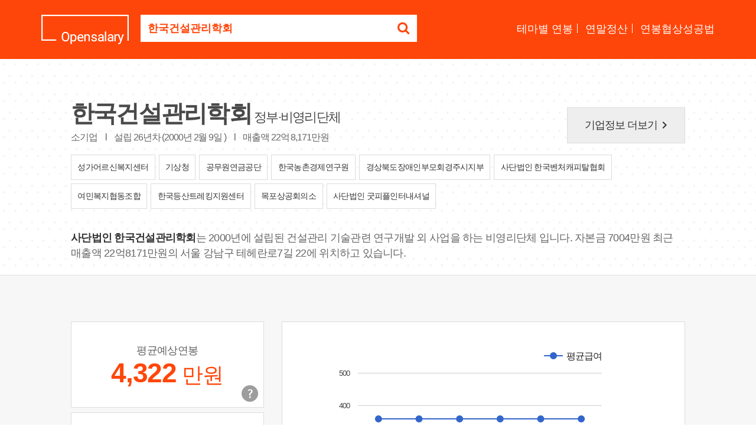

--- FILE ---
content_type: text/html; Charset=euc-kr
request_url: https://www.opensalary.com/company/?c=1025389
body_size: 6273
content:

<!DOCTYPE html>
<html lang="ko">
<head>
<meta charset="euc-kr">
<meta http-equiv="X-UA-Compatible" content="IE=edge,chrome=1">
<meta name="viewport" content="width=device-width, initial-scale=1.0, maximum-scale=1.0, user-scalable=0">
<title>한국건설관리학회 연봉, 입사지원서 내기 전에 한국건설관리학회 연봉정보를 확인하세요.</title>
<meta name="description" content="한국건설관리학회 연봉, 평균예상연봉 4,322 만원, 회사가 납부한 국민연금 총액과 인원으로 추산한 값, 총인원 3 명, 서울특별시 강남구, 출처 : 국민연금공단 (2025년12월)">
<meta property="og:url" content="https://www.opensalary.com/company/?c=1025389">
<meta property="og:title" content="한국건설관리학회 연봉, 입사지원서 내기 전에 한국건설관리학회 연봉정보를 확인하세요.">
<meta property="og:description" content="한국건설관리학회 연봉, 평균예상연봉 4,322 만원, 회사가 납부한 국민연금 총액과 인원으로 추산한 값, 총인원 3 명, 서울특별시 강남구, 출처 : 국민연금공단 (2025년12월)">
<meta property="og:site_name" content="오픈샐러리">
<meta property="og:image" content="https://i.incru.it/ui/static/image/opensalary/ver2/opensalary_logo.gif">
<link rel="canonical" href="https://www.opensalary.com/company/?c=1025389">
<link rel="stylesheet" type="text/css" href="//code.jquery.com/ui/1.12.1/themes/base/jquery-ui.css?20181012135100">
<link rel="stylesheet" type="text/css" href="//i.incru.it/ui/static/css/opensalary/bootstrap.css?20250527095000">
<link rel="stylesheet" type="text/css" href="https://fonts.googleapis.com/css?family=Cambo|Lato:400,700|Material+Icons">
<link rel="stylesheet" type="text/css" href="//maxcdn.bootstrapcdn.com/font-awesome/latest/css/font-awesome.min.css?20250527095000">
<link rel="stylesheet" type="text/css" href="//i.incru.it/ui/static/css/opensalary/opensalary_190107.css?20250527095000">
<!--[if lt IE 9]>
<script src="https://oss.maxcdn.com/html5shiv/3.7.3/html5shiv.min.js"></script>
<script src="https://oss.maxcdn.com/respond/1.4.2/respond.min.js"></script>
<![endif]-->

<script type="text/javascript">
<!--
 var gatrackingid = 'UA-1707882-76';
-->
</script><script src="//s.incru.it/gjs/ga.js?20250522175600"></script><script type="text/javascript" src="//s.incru.it/gjs/opensalary/jquery.min.js?20250522175600"></script><script type="text/javascript" defer src="//s.incru.it/gjs/opensalary/bootstrap.js?20250522175600"></script><script type="text/javascript" defer src="//s.incru.it/gjs/opensalary/ie10-viewport-bug-workaround.js?20250522175600"></script><script type="text/javascript" defer src="//s.incru.it/gjs/opensalary/modernizr.js?20250522175600"></script><script type="text/javascript" defer src="https://code.jquery.com/ui/1.12.1/jquery-ui.js?20250522175600"></script><script type="text/javascript" defer src="https://www.gstatic.com/charts/loader.js?20250522175600"></script><script type="text/javascript" defer src="//s.incru.it/gjs/cryptohelper.js?20250522175600"></script><script type="text/javascript" defer src="//s.incru.it/gjs/opensalary/custom.bootstrap.js?20250522175600"></script><script type="text/javascript" src="//s.incru.it/gjs/v2/incruit.util.js?20250522175600"></script>
			<script type="text/javascript">
				jQuery(document).ready(function() {
					if (iNcruit.util.IsTablet()==true){
						jQuery("#mainbody").attr("class", "tablet" );
					}
				});
			</script>
		
</head>
<body id="mainbody" class="no-touch">

				<script type="text/javascript">
					jQuery(document).ready(function() {
						if (iNcruit.util.IsTablet()==true){
							jQuery("#q").attr("placeholder", "회사명" );
						}
					});
				</script>
			
<nav class="navbar navbar-default navbar-fixed-top navbar-transparent" color-on-scroll="200">
	<div class="container-new">
		<div class="navbar-header">
			<div class="nav-search">
				<a class="navbar-brand" href="//www.opensalary.com/"><img src="//i.incru.it/ui/static/image/opensalary/ver2/opensalary_logo_w.png" alt="Opensalary"></a>
				<section class="searchBox">
					<form role="form" id="searchform" class="input-group" action="//www.opensalary.com/company/">
						<input type="hidden" id="c" name="c" value="1025389">
						<label class="sr-only" for="q">기업명을 검색하세요</label>
						<input type="text" id="q" class="form-control ui-autocomplete-input" style="font-weight: bold;color:#ff460a;" placeholder="궁금하신 회사의 이름을 입력하세요." name="q" value="한국건설관리학회" autocomplete="off">
						<span class="input-group-btn">
						<button class="btn btn-default" type="submit"><i class="fa fa-search"></i></button>
						</span>
					</form>
				</section>
			</div>
			<div class="navbar-nav-scroll">
				<ul class="navbar-nav mr-auto">
					<li><a href="//www.opensalary.com/contents/" name="navmenu">테마별 연봉</a></li>
					<li><a href="//www.opensalary.com/contents/?ty=5" name="navmenu">연말정산</a></li>
					<li class="last"><a href="//www.opensalary.com/contents/?ty=6" name="navmenu">연봉협상성공법</a></li>
				</ul>
			</div>
		</div>
	</div>
</nav>

<div class="section pdBt35 bd_bottom_line dotted-bg">
	<div class="container-new">
		<div class="compnay_info">
			<div class="row">
				<div class="col-md-9">
					<div class="cmp-discirption">
						<div class="cmp-name">
							<h1>한국건설관리학회</h1> <span>정부·비영리단체</span>
						</div>
						<p class="cmp-detail">소기업 <span>l</span> 설립 26년차 (2000년 2월 9일 ) <span>l</span> 매출액  22억 8,171만원</p>
					</div>
				</div>
				<div class="col-md-3"><a href="//www.incruit.com/company/4632235" target="_blank" class="btn-more" id="more-comp-info">기업정보 더보기<i class="material-icons">keyboard_arrow_right</i></a></div>
			</div>
			<div class="recentJob"><div class="searchJob-list"><a href="//www.opensalary.com/company/?c=1315697" title="성가어르신복지센터" name="sameindus"><span class="cmp_name">성가어르신복지센터</span></a> <a href="//www.opensalary.com/company/?c=1057393" title="기상청" name="sameindus"><span class="cmp_name">기상청</span></a> <a href="//www.opensalary.com/company/?c=1101989" title="공무원연금공단" name="sameindus"><span class="cmp_name">공무원연금공단</span></a> <a href="//www.opensalary.com/company/?c=1341812" title="한국농촌경제연구원" name="sameindus"><span class="cmp_name">한국농촌경제연구원</span></a> <a href="//www.opensalary.com/company/?c=1033627" title="경상북도장애인부모회경주시지부" name="sameindus"><span class="cmp_name">경상북도장애인부모회경주시지부</span></a> <a href="//www.opensalary.com/company/?c=1905507" title="사단법인 한국벤처캐피탈협회" name="sameindus"><span class="cmp_name">사단법인 한국벤처캐피탈협회</span></a> <a href="//www.opensalary.com/company/?c=1128202" title="여민복지협동조합" name="sameindus"><span class="cmp_name">여민복지협동조합</span></a> <a href="//www.opensalary.com/company/?c=1037425" title="한국등산트레킹지원센터" name="sameindus"><span class="cmp_name">한국등산트레킹지원센터</span></a> <a href="//www.opensalary.com/company/?c=2551489" title="목포상공회의소" name="sameindus"><span class="cmp_name">목포상공회의소</span></a> <a href="//www.opensalary.com/company/?c=1382109" title="사단법인 굿피플인터내셔널" name="sameindus"><span class="cmp_name">사단법인 굿피플인터내셔널</span></a></div></div><div class="row"><div class="col-md-12"><p class="company_info_summary"><strong>사단법인 한국건설관리학회</strong>는 2000년에 설립된 건설관리 기술관련 연구개발 외 사업을 하는 비영리단체 입니다.  자본금 7004만원 최근 매출액 22억8171만원의 서울 강남구 테헤란로7길 22에 위치하고 있습니다.</p></div></div>
		</div>
	</div>
</div>



<div class="section gray-bg">
	<div class="container-new">
		<div class="result_GraphBox">
			<div class="row">
				<div class="col-md-4 ">
					<div class="infoBox-list">
						<div class="info-box">
							<div class="card money">
								<p class="info">평균예상연봉</p>
								<p class="money text-orange"><strong>4,322</strong> <span>만원</span></p>
								
								<div class="tooltipArea">									
									<button onclick="" code="a000010" title="평균예상연봉은 기업의 기준소득월액을 기준으로 납부한 국민연금 총액과 재직 인원으로 산출한 예상치로, 실제 기업의 연봉과 차이가 발생할 수 있습니다.(2025년12월 기준)" data-title="평균예상연봉은 기업의 기준소득월액을 기준으로 납부한 국민연금 총액과 재직 인원으로 산출한 예상치로, 실제 기업의 연봉과 차이가 발생할 수 있습니다. <span class='text-orange'>(2025년12월 기준)</span>" data-html="true" class="tipUpdate btn-layer-act layer-btn-tooltip"><span>평균예상연봉 안내</span></button>
								</div>
							</div>
						</div>
						<div class="info-box">
							<div class="card money">
								<p class="info">올해입사자평균월급</p>
								<p class="money text-orange">-</p>
								<div class="tooltipArea">									
									<button onclick="" code="a000010" title="올해 입사자 평균월급은 기업의 국민연금 납부액과 인원수 증감을 고려하여 산출한 평균치로, 실제 기업의 연봉과 차이가 발생할 수 있습니다." data-html="true" class="tipUpdate btn-layer-act layer-btn-tooltip"><span>올해입사자연봉 안내</span></button>
								</div>
							</div>
						</div>
						<div class="info-box">
							<div class="card money">
								<p class="info">초임연봉</p>
								<p class="money text-orange">-</p>
								<div class="tooltipArea">									
									<button onclick="" code="a000010" title="기업의 경영공시자료, 공공기관의 공개자료, 보도자료 등을 토대로 인크루트가 자체적으로 수집한 데이터입니다." data-html="true" class="tipUpdate btn-layer-act layer-btn-tooltip"><span>초임연봉 안내</span></button>
								</div>
							</div>
						</div>
						
					</div>
				</div>
				<div class="col-md-8">
						<div class="card graph">
							<div id="salarychart_div" style="width:98%;height:450px;">
							</div>
						</div>
				</div>
			</div>
			<p class="nice_text">
				<span>정보제공 : 
				
				<a href="https://www.incruit.com/" target="_blank">인크루트</a>, <a href="https://www.data.go.kr/" target="_blank">공공데이터포털</a></span>
			</p>
			<div class="row">
				<div class="col-md-12">
					<p class="salary-notice">* 기업 연봉은 기업의 기준소득월액을 기준으로 납부한 국민연금 총액을 바탕으로 산출한 값입니다.<br>* 기업별 납부 국민총액은 성과급, 비과세액, 기간제, 시간제, 계약직근로자 포함여부 등이 다를 수 있기 때문에, 실제 기업의 연봉과 차이가 발생할 수 있습니다.<br>* 본 기업의 연봉은 기업 정보 및 급여수준을 참고하는 자료로만 활용하시기를 권장합니다. </p>
				</div>
			</div>
		</div>
		<div class="result_GraphBox">
			<div class="row">
				<div class="col-md-8">
						<div class="card graph">
							<div id="employcntchart_div" style="width:98%;height:450px;"></div>
						</div>
				</div>
				<div class="col-md-4 ">
					<div class="infoBox-list">
						<div class="info-box">
							<div class="card money">
								<p class="info">총인원</p>
								<p class="money text-orange"><strong>3</strong> <span>명</span></p>
							</div>
						</div>
						<div class="info-box">
							<div class="card money">
								<p class="info">최근 1년 입사율</p>
								<p class="money text-black"><strong>0%</strong></p>
							</div>
						</div>
						<div class="info-box">
							<div class="card money">
								<p class="info">최근 1년 퇴사율</p>
								<p class="money text-black"><strong>0%</strong></p>
							</div>
						</div>
						
					</div>
				</div>
			</div>
			<p class="nice_text"><span>정보제공 : <a href="https://www.incruit.com/" target="_blank">인크루트</a>, <a href="https://www.data.go.kr/" target="_blank">공공데이터포털</a></span></p>
		</div>
	</div>
</div>


<div class="modal fade login" id="loginModal">
	<div class="modal-dialog login animated">
		<div class="modal-content">
			<div class="modal-header">
				<button type="button" class="close" aria-hidden="true" data-dismiss="modal">×</button>
				<h4 class="modal-title">인크루트 도메인계정 로그인</h4>
			</div>
			<div class="modal-body">
				<div class="box">
					<div class="content">
						<div class="form loginBox">
							<form method="post" id="login" action="javascript:return false;">
								<input id="userid" class="form-control" type="text" placeholder="인크루트 도메인계정 아이디" name="userid" value="">
								<input id="password" class="form-control" type="password" placeholder="비밀번호" name="password" value="">
								<button class="btn btn-fill btn-warning btn-lg" onclick="loginAjax();" style="width:100%">&nbsp;&nbsp;&nbsp;Log In&nbsp;&nbsp;&nbsp;</button>
							</form>
						</div>
						<div class="error"></div>
					</div>
				</div>
			</div>
		</div>
	</div>
</div>

<div class="section gray-bg">
	<div class="container-new">
		<div class="recentJob">
			<h2 class="text-center">훌륭한 인재를 찾기 위해 <span class="text-orange">채용 진행중</span>인 기업목록입니다.</h2>
			<div class="searchJob-list">
				<a href="//www.opensalary.com/company/?c=2267050" name="realjobcomp"><span class="cmp_name">태성공업</span><br><span class="address">경기도 은현면</span></a> <a href="//www.opensalary.com/company/?c=1922820" name="realjobcomp"><span class="cmp_name">나주시농업농촌융복합산업진흥재단</span><br><span class="address">전라남도 나주시</span></a> <a href="//www.opensalary.com/company/?c=1008945" name="realjobcomp"><span class="cmp_name">대양에스피아이</span><br><span class="address">경기도 대곶면</span></a> <a href="//www.opensalary.com/company/?c=1329278" name="realjobcomp"><span class="cmp_name">영신특수코아</span><br><span class="address">대구광역시 논공읍</span></a> <a href="//www.opensalary.com/company/?c=2832985" name="realjobcomp"><span class="cmp_name">형제자동차공업사</span><br><span class="address">경기도 오정구</span></a> <a href="//www.opensalary.com/company/?c=1191200" name="realjobcomp"><span class="cmp_name">주성디엔에스</span><br><span class="address">경기도 정남면</span></a> <a href="//www.opensalary.com/company/?c=2850412" name="realjobcomp"><span class="cmp_name">부광테크</span><br><span class="address">부산광역시 강서구</span></a> <a href="//www.opensalary.com/company/?c=1322655" name="realjobcomp"><span class="cmp_name">국립현대미술관</span><br><span class="address">서울특별시 종로구</span></a> <a href="//www.opensalary.com/company/?c=1310465" name="realjobcomp"><span class="cmp_name">성호기공</span><br><span class="address">인천광역시 서구</span></a> <a href="//www.opensalary.com/company/?c=1255332" name="realjobcomp"><span class="cmp_name">현대철강</span><br><span class="address">경상남도 의창구</span></a>
			</div>
		</div>
	</div>
</div>

<div class="section add--banner">
	<div class="container-new">
		<div class="adcs_banner300x94 bg--white">
		
<script async src="//pagead2.googlesyndication.com/pagead/js/adsbygoogle.js"></script>
<ins class="adsbygoogle"style="display:inline-block;width:728px;height:90px"style="display:inline-block;width:728px;"style="display:inline-block;width:728px;height:90px"data-ad-client="ca-pub-9978242282449603"data-ad-slot="3665785361"google_ad_width="728"google_ad_height="90"></ins>
<script>(adsbygoogle = window.adsbygoogle || []).push({});</script>
		</div>
	</div>
</div>

<footer class="footer" data-color="red">
<div class="container-new">
	<div class="copyright text-center">
		 Copyright &copy;2026 Incruit Corp. All Rights Reserved. <button href="#fakelink" class="link" id="btmQnA" name="btmQnA"><span class="text-center small">[문의메일보내기]</span></button>
	</div>
</div>
</footer>

<script type="text/javascript">
<!--
jQuery(document).ready(function(){if(jQuery.isFunction(window._gReadyScript)) _gReadyScript();var oSAD = '1031003200330034003500';var oEAD = '';var oSCD = '6202507336073602000,6202508336073602000,6202509336073602000,6202510336073602000,6202511336073602000,6202512336073602000';var oECD = '6202507101013101013,6202508101013101013,6202509101013101013,6202510101013101013,6202511101013101013,6202512101013101013';function drawSalaryCall(){drawSalary(oSAD,oSCD);}function drawEmployCntCall(){drawEmployCnt(oEAD,oECD);}google.charts.load('current', {'packages':['corechart']});google.charts.setOnLoadCallback(drawSalaryCall);google.charts.setOnLoadCallback(drawEmployCntCall);});
-->
</script><script defer src="//s.incru.it/gjs/incruit.console.adv.js?20250522175600"></script>
</body>
</html>


--- FILE ---
content_type: text/html; charset=utf-8
request_url: https://id.abr.ge/api/v2/third-party-cookie/identifier.html?requestID=432191885
body_size: 442
content:
<!DOCTYPE html>
<html>
<head><meta charset="utf-8"></head>
<body>

<pre>
    requestID: 432191885
    Reply: map[uuid:0802487c-3043-4628-bdd7-fd68f72ce1ea]
</pre>
<script>
    var message = {
        requestID: '432191885',
        
        reply: (document.cookie.indexOf('ab180ClientId=') !== -1) ? {"uuid":"0802487c-3043-4628-bdd7-fd68f72ce1ea"} : { error: 'Third party cookie is not supported' }
        
    }

    window.parent.postMessage(
        
        JSON.stringify(message)
        
    , '*');
</script>
</body>
</html>


--- FILE ---
content_type: text/html; charset=utf-8
request_url: https://www.google.com/recaptcha/api2/aframe
body_size: 267
content:
<!DOCTYPE HTML><html><head><meta http-equiv="content-type" content="text/html; charset=UTF-8"></head><body><script nonce="hp_pzPP1NWFxh78EYxPCjQ">/** Anti-fraud and anti-abuse applications only. See google.com/recaptcha */ try{var clients={'sodar':'https://pagead2.googlesyndication.com/pagead/sodar?'};window.addEventListener("message",function(a){try{if(a.source===window.parent){var b=JSON.parse(a.data);var c=clients[b['id']];if(c){var d=document.createElement('img');d.src=c+b['params']+'&rc='+(localStorage.getItem("rc::a")?sessionStorage.getItem("rc::b"):"");window.document.body.appendChild(d);sessionStorage.setItem("rc::e",parseInt(sessionStorage.getItem("rc::e")||0)+1);localStorage.setItem("rc::h",'1769775712070');}}}catch(b){}});window.parent.postMessage("_grecaptcha_ready", "*");}catch(b){}</script></body></html>